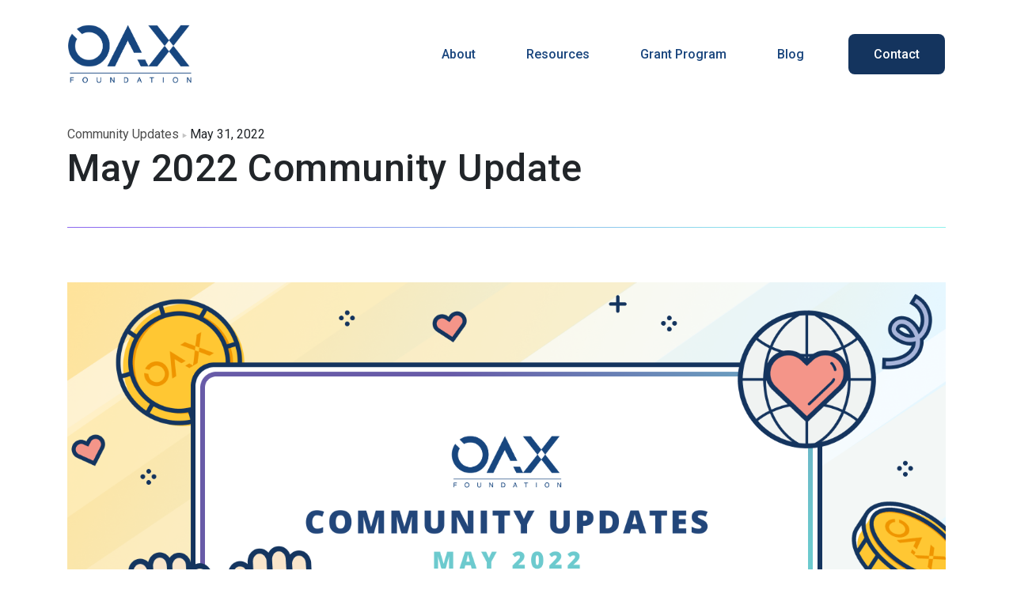

--- FILE ---
content_type: text/html; charset=utf-8
request_url: https://www.oax.org/2022/05/31/May-2022-Community-Update.html
body_size: 5404
content:
<!DOCTYPE html>
<html lang="en"><head>
  <meta http-equiv="Content-Security-Policy" content="default-src 'self' 'unsafe-inline' oax.org www.googletagmanager.com www.google-analytics.com www.youtube.com cdn.jsdelivr.net cdnjs.cloudflare.com code.jquery.com; style-src 'self' 'unsafe-inline' oax.org fonts.googleapis.com stackpath.bootstrapcdn.com cdn.jsdelivr.net cdnjs.cloudflare.com; font-src 'self' 'unsafe-inline' fonts.gstatic.com cdnjs.cloudflare.com; img-src 'self' data:;">
  <meta charset="utf-8">
  <meta http-equiv="X-UA-Compatible" content="IE=edge">
  <meta name="viewport" content="width=device-width, initial-scale=1">
  <link rel="apple-touch-icon" sizes="180x180" href="/apple-touch-icon.png">
  <link rel="icon" type="image/png" sizes="32x32" href="/favicon-32x32.png">
  <link rel="icon" type="image/png" sizes="16x16" href="/favicon-16x16.png">
  <link rel="manifest" href="/site.webmanifest"><script src="/assets/js/timeline.min.js"></script><!-- Begin Jekyll SEO tag v2.8.0 -->
<title>May 2022 Community Update | OAX Foundation</title>
<meta name="generator" content="Jekyll v3.10.0" />
<meta property="og:title" content="May 2022 Community Update" />
<meta name="author" content="OAX Foundation" />
<meta property="og:locale" content="en_US" />
<meta name="description" content="May 2022 Community Update End of May and the one month countdown has begun for our OAX Staking Campaign on OpenSwap. In this uncertain market, sometimes passive income utility is your best option, so use the opportunity to stake your OAX tokens to earn some OSWAP! Our friends from OpenSwap have also created a visual that highlights the current and potential utility of what OSWAP holders will gain. Source: OpenSwap As always, our OpenSwap campaigns are to thank our community for being OAX holders and supporting the grantees in our grant program. The work that the IJS team has put into developing the technology behind the OpenSwap platform is only the beginning of what we hope our grant program can do. We also invited the team at IJS to recap their last year (doesn’t time fly?) of development, so you can learn more about the changes that OpenSwap has made since launching their platform. If any of you are holding OAX ERC-20 tokens and want to participate in the OpenSwap platform, be sure to wrap the tokens to BEP-20 standard first! We’ve also published an update to how to withdraw OAX tokens on Binance in an earlier blog post, so be sure to refer to the details or reach out to our team if you have any questions. We mentioned passive income might be the best option in a market like this, and this last month has been one for the books in crypto history. Even to the weathered crypto HODLer the last month has seen quite a few dips thanks to the collapse of Luna and the depegging of the algorithm stablecoin UST. Source: Messari Stablecoins has been viewed with some weariness in the past, regardless of being backed by dollar reserves or the algorithmic stablecoin. But they offer some sense of comfort and a way to ease into the crypto market for others and are meant to play a relative role of stability in a very volatile industry. What’s your view on stablecoins and how much of your crypto is in stablecoin? That being said, regardless of how Luna, UST and the rest of the industry will adjust to the latest roadbump, regulators have been quick to use this scenario to ring alarm bells. G7 countries called for “swift and comprehensive regulation” immediately after the market responded to the Terra Luna situation, and so we can expect to see governments expediting their efforts to implement crypto regulations around the world. Whatever the case, it’s clear there’s never a dull moment in crypto, and we can expect more groundbreaking developments to come!" />
<meta property="og:description" content="May 2022 Community Update End of May and the one month countdown has begun for our OAX Staking Campaign on OpenSwap. In this uncertain market, sometimes passive income utility is your best option, so use the opportunity to stake your OAX tokens to earn some OSWAP! Our friends from OpenSwap have also created a visual that highlights the current and potential utility of what OSWAP holders will gain. Source: OpenSwap As always, our OpenSwap campaigns are to thank our community for being OAX holders and supporting the grantees in our grant program. The work that the IJS team has put into developing the technology behind the OpenSwap platform is only the beginning of what we hope our grant program can do. We also invited the team at IJS to recap their last year (doesn’t time fly?) of development, so you can learn more about the changes that OpenSwap has made since launching their platform. If any of you are holding OAX ERC-20 tokens and want to participate in the OpenSwap platform, be sure to wrap the tokens to BEP-20 standard first! We’ve also published an update to how to withdraw OAX tokens on Binance in an earlier blog post, so be sure to refer to the details or reach out to our team if you have any questions. We mentioned passive income might be the best option in a market like this, and this last month has been one for the books in crypto history. Even to the weathered crypto HODLer the last month has seen quite a few dips thanks to the collapse of Luna and the depegging of the algorithm stablecoin UST. Source: Messari Stablecoins has been viewed with some weariness in the past, regardless of being backed by dollar reserves or the algorithmic stablecoin. But they offer some sense of comfort and a way to ease into the crypto market for others and are meant to play a relative role of stability in a very volatile industry. What’s your view on stablecoins and how much of your crypto is in stablecoin? That being said, regardless of how Luna, UST and the rest of the industry will adjust to the latest roadbump, regulators have been quick to use this scenario to ring alarm bells. G7 countries called for “swift and comprehensive regulation” immediately after the market responded to the Terra Luna situation, and so we can expect to see governments expediting their efforts to implement crypto regulations around the world. Whatever the case, it’s clear there’s never a dull moment in crypto, and we can expect more groundbreaking developments to come!" />
<link rel="canonical" href="/2022/05/31/May-2022-Community-Update.html" />
<meta property="og:url" content="/2022/05/31/May-2022-Community-Update.html" />
<meta property="og:site_name" content="OAX Foundation" />
<meta property="og:image" content="/img/blog-images/OAX-May-2022-Comm.png" />
<meta property="og:type" content="article" />
<meta property="article:published_time" content="2022-05-31T00:00:00+00:00" />
<meta name="twitter:card" content="summary_large_image" />
<meta property="twitter:image" content="/img/blog-images/OAX-May-2022-Comm.png" />
<meta property="twitter:title" content="May 2022 Community Update" />
<script type="application/ld+json">
{"@context":"https://schema.org","@type":"BlogPosting","author":{"@type":"Person","name":"OAX Foundation"},"dateModified":"2022-05-31T00:00:00+00:00","datePublished":"2022-05-31T00:00:00+00:00","description":"May 2022 Community Update End of May and the one month countdown has begun for our OAX Staking Campaign on OpenSwap. In this uncertain market, sometimes passive income utility is your best option, so use the opportunity to stake your OAX tokens to earn some OSWAP! Our friends from OpenSwap have also created a visual that highlights the current and potential utility of what OSWAP holders will gain. Source: OpenSwap As always, our OpenSwap campaigns are to thank our community for being OAX holders and supporting the grantees in our grant program. The work that the IJS team has put into developing the technology behind the OpenSwap platform is only the beginning of what we hope our grant program can do. We also invited the team at IJS to recap their last year (doesn’t time fly?) of development, so you can learn more about the changes that OpenSwap has made since launching their platform. If any of you are holding OAX ERC-20 tokens and want to participate in the OpenSwap platform, be sure to wrap the tokens to BEP-20 standard first! We’ve also published an update to how to withdraw OAX tokens on Binance in an earlier blog post, so be sure to refer to the details or reach out to our team if you have any questions. We mentioned passive income might be the best option in a market like this, and this last month has been one for the books in crypto history. Even to the weathered crypto HODLer the last month has seen quite a few dips thanks to the collapse of Luna and the depegging of the algorithm stablecoin UST. Source: Messari Stablecoins has been viewed with some weariness in the past, regardless of being backed by dollar reserves or the algorithmic stablecoin. But they offer some sense of comfort and a way to ease into the crypto market for others and are meant to play a relative role of stability in a very volatile industry. What’s your view on stablecoins and how much of your crypto is in stablecoin? That being said, regardless of how Luna, UST and the rest of the industry will adjust to the latest roadbump, regulators have been quick to use this scenario to ring alarm bells. G7 countries called for “swift and comprehensive regulation” immediately after the market responded to the Terra Luna situation, and so we can expect to see governments expediting their efforts to implement crypto regulations around the world. Whatever the case, it’s clear there’s never a dull moment in crypto, and we can expect more groundbreaking developments to come!","headline":"May 2022 Community Update","image":"/img/blog-images/OAX-May-2022-Comm.png","mainEntityOfPage":{"@type":"WebPage","@id":"/2022/05/31/May-2022-Community-Update.html"},"url":"/2022/05/31/May-2022-Community-Update.html"}</script>
<!-- End Jekyll SEO tag -->
<link href="https://fonts.googleapis.com/css2?family=Roboto:wght@400;500;700&display=swap" rel="stylesheet">
  <link href="https://fonts.googleapis.com/css2?family=Open+Sans:wght@400;600;700&display=swap" rel="stylesheet">
  <link rel="stylesheet" href="https://stackpath.bootstrapcdn.com/bootstrap/4.4.1/css/bootstrap.min.css" integrity="sha384-Vkoo8x4CGsO3+Hhxv8T/Q5PaXtkKtu6ug5TOeNV6gBiFeWPGFN9MuhOf23Q9Ifjh" crossorigin="anonymous">
  <link rel="stylesheet" type="text/css" href="https://cdn.jsdelivr.net/gh/ycodetech/horizontal-timeline-2.0@2/css/horizontal_timeline.2.0.min.css">
  <link rel="stylesheet" href="/assets/style.css?1768973526683446048">
  <link rel="stylesheet" href="https://cdnjs.cloudflare.com/ajax/libs/animate.css/4.1.1/animate.min.css"/><link type="application/atom+xml" rel="alternate" href="/feed.xml" title="OAX Foundation" /><!-- <script async src="https://www.googletagmanager.com/gtag/js?id=G-HHLHYGBSL9"></script>
<script>
  window.dataLayer = window.dataLayer || [];
  function gtag(){dataLayer.push(arguments);}
  gtag('js', new Date());

  gtag('config', 'G-HHLHYGBSL9');
</script> --><script src="https://code.jquery.com/jquery-3.5.1.slim.min.js" integrity="sha384-DfXdz2htPH0lsSSs5nCTpuj/zy4C+OGpamoFVy38MVBnE+IbbVYUew+OrCXaRkfj" crossorigin="anonymous"></script>
  <script>
    jQuery( document ).ready(
        function() {
            timeline(document.querySelectorAll('.timeline') ,{mode: 'horizontal', forceVerticalMode: 900, visibleItems: 3});
        }
    );
  </script>
  <link href="/assets/timeline.min.css" rel="stylesheet" />
</head>
<body class="layout-post post "><div id="sidenav" class="sidenav d-flex flex-column align-items-center">
  <a href="javascript:void(0)" class="closebtn" onclick="closeNav()">&times;</a>
  <a class="nav-link " href="/about/">About
      </a><a class="nav-link " href="/resources/">Resources
      </a><a class="nav-link " href="/grant-program/">Grant Program
      </a><a class="nav-link " href="/blog/">Blog
  </a>
  <a class="nav-link px-5  border-gradient1 " href="/contactus/">Contact
  </a>
</div>
<script>
  function openNav() {
    document.getElementById("sidenav").style.width = "100%";
  }
  
  function closeNav() {
    document.getElementById("sidenav").style.width = "0";
  }
</script>

<header class="header" id="main_header" style="background-color: white; position: relative"><nav class="container navbar navbar-expand-lg navbar-light mt-0 mt-lg-2">
    <a class="navbar-brand" href="/">
      <img src="/assets/oax-logo.png" alt="" style="width: 156px;">
      <!-- <img src="/assets/oax-logo_old.png" alt=""> -->
    </a>
    <button class="navbar-toggler border-0" type="button" data-toggle="collapse" data-target="#navbarNav" 
      onclick="openNav()"
      aria-controls="navbarNav" aria-expanded="false" aria-label="Toggle navigation">
      <span class="navbar-toggler-icon"></span>
    </button>
    <div class="collapse navbar-collapse d-none d-lg-block" id="navbarNav">
      <ul class="navbar-nav mr-auto">
      </ul>
      <ul class="navbar-nav" style="align-items: center;">
        <li class="nav-item mr-5">
              <a class="nav-link py-2  " href="/about/">About</a>
            </li><li class="nav-item mr-5">
              <a class="nav-link py-2  " href="/resources/">Resources</a>
            </li><li class="nav-item mr-5">
              <a class="nav-link py-2  " href="/grant-program/">Grant Program</a>
            </li><li class="nav-item mr-5">
          <a class="nav-link py-2  " href="/blog/">Blog</a>
        </li>
        <li class="nav-item">
          <a class="nav-link py-2 px-5" href="/contactus/" style="padding-left: 32px !important; padding-right: 32px !important; padding-top: 16px !important; padding-bottom: 16px !important; background-color: #14345E; color: white; border-radius: 8px;">Contact</a>
        </li>
      </ul>
    </div>
  </nav></header>
<main>
      <article itemscope itemtype="http://schema.org/BlogPosting">
  <div class="d-flex flex-column">
    <header>
      <div class="container d-flex flex-row">
        <div class="mr-1">
<div class="tag-label"><a class="black1" href="/tag/community-updates.html">community updates</a></div></div>
        <div class="mr-1">
          <img src="/assets/triangle.jpg" alt="arrow">
        </div>
        <div>
          <time datetime="2022-05-31T00:00:00+00:00" itemprop="datePublished">May 31, 2022
          </time>
        </div>
      </div>
      <div class="container">
        
        <h1 itemprop="name headline">May 2022 Community Update</h1>
        <div style="margin-top: 30px; margin-bottom: 60px;">
          <img src="/assets/line.jpg" alt="line" width="100%">
        </div>
      </div>
    </header>
    
    <div class="post-content container mb-5" itemprop="articleBody">
      
      
      <p><img src="/img/blog-images/OAX-May-2022-Comm.png" alt="" /></p>

<p><br /><b>May 2022 Community Update</b></p>

<p>End of May and the one month countdown has begun for our <a href="https://www.openswap.xyz/#/staking">OAX Staking Campaign</a> on OpenSwap. In this uncertain market, sometimes passive income utility is your best option, so use the opportunity to stake your OAX tokens to earn some OSWAP! Our friends from OpenSwap have also created a visual that highlights the current and potential utility of what OSWAP holders will gain. <br /></p>

<p><img src="/img/blog-images/OpenSwap-Infographic.png" alt="" />
<br /><i>Source: OpenSwap</i></p>

<p><br />As always, our OpenSwap campaigns are to thank our community for being OAX holders and supporting the grantees in our grant program. The work that the IJS team has put into developing the technology behind the OpenSwap platform is only the beginning of what we hope our grant program can do. We also invited the team at <a href="https://www.oax.org/2022/05/19/OAX-Foundation-x-IJS-Technologies-A-look-back-on-the-past-year.html">IJS to recap their last year</a> (doesn’t time fly?) of development, so you can learn more about the changes that OpenSwap has made since launching their platform.</p>

<p>If any of you are holding OAX ERC-20 tokens and want to participate in the OpenSwap platform, be sure to wrap the tokens to BEP-20 standard first! We’ve also published an update to how to withdraw OAX tokens on Binance in an earlier <a href="https://www.oax.org/2022/05/08/Staking-Guide-on-OpenSwap.html">blog post</a>, so be sure to refer to the details or reach out to our team if you have any questions. <br /><br /></p>

<hr />

<p><br />We mentioned passive income might be the best option in a market like this, and this last month has been one for the books in crypto history. Even to the weathered crypto HODLer the last month has seen quite a few dips thanks to the collapse of Luna and the depegging of the algorithm stablecoin UST.</p>

<p><img src="/img/blog-images/OAX-Stablecoins.png" alt="" />
<br /><i>Source: Messari</i></p>

<p><br />Stablecoins has been viewed with some weariness in the past, regardless of being backed by dollar reserves or the algorithmic stablecoin. But they offer some sense of comfort and a way to ease into the crypto market for others and are meant to play a relative role of stability in a very volatile industry. What’s your view on stablecoins and how much of your crypto is in stablecoin?</p>

<p>That being said, regardless of how Luna, UST and the rest of the industry will adjust to the latest roadbump, regulators have been quick to use this scenario to ring alarm bells. G7 countries called for “swift and comprehensive regulation” immediately after the market responded to the Terra Luna situation, and so we can expect to see governments expediting their efforts to implement crypto regulations around the world.</p>

<p>Whatever the case, it’s clear there’s never a dull moment in crypto, and we can expect more groundbreaking developments to come!</p>

    </div>

    <div class="container d-flex flex-column mt-2">
      <img src="/assets/line.jpg" alt="line" width="100%">
      <div class="d-flex flex-row mt-2 pt-2 pb-4">
        <div>By OAX Foundation </div>
        <div class="d-flex flex-row flex-grow-1 justify-content-end">
          <div class="mr-3">Share:</div>
          <div class="d-flex flex-row">
            <!-- <a class="mr-3"><img src="/assets/svgs/discord.svg" alt="discord"/></a> -->
            <a href="http://www.linkedin.com/shareArticle?mini=true&url=/2022/05/31/May-2022-Community-Update.html" class="mr-3" target="_blank"><img src="/assets/svgs/linkedin.svg" alt="linkedin"/></a>
            <!-- <a class="mr-3"><img src="/assets/svgs/medium.svg" alt="medium"/></a> -->
            <a href="https://twitter.com/intent/tweet?text=/2022/05/31/May-2022-Community-Update.html" target="_blank"><img style="height: 28px" src="/assets/x.png" alt="twitter"/></a>
          </div>
        </div>
      </div>
      <div class="d-flex flex-row row">
        <div class="col">
          
          <a href="/2022/05/19/OAX-Foundation-x-IJS-Technologies-A-look-back-on-the-past-year.html">&lt; Previous</a>
          
        </div>
        <div class="col d-flex flex-row justify-content-end">
          
          <a href="/2022/06/09/Expanding-NFTs-in-Charities.html">Next &gt;</a>
          
        </div>
      </div>
    </div>

  </div>
</article>

    </main><div id="gototopbtn_container" class="d-none">
  <div class="container d-flex flex-row">
    <div class="flex-grow-1"></div>
    <div class="go-to-top-btn bg-blue1" onclick="goToTop()">
      <svg xmlns='http://www.w3.org/2000/svg' class='ionicon' viewBox='0 0 512 512'>
    <path fill='none' stroke='currentColor' stroke-linecap='round' stroke-linejoin='round' stroke-width='48' d='M112 328l144-144 144 144'/>
</svg>
    </div>
  </div>
</div>

<footer class="d-flex flex-column" style="background-color: white; padding-top: 37px;">
  <div class="container d-none d-lg-block py-5">
    
    <!-- <div class="d-flex flex-row">
      
    </div> -->
    <div class="d-flex flex-row pt-4">

      
      <div class="flex-grow-1">
        <div class="w-25">
          <img src="/assets/OAX Logo - Circle.png" alt="logo" style="max-width: 120px;">
          <br/>
          <br/>  
        </div>
        <div style="color: #14345E; font-weight: bold; font-size: 16px;">Copyright &copy; OAX Foundation 2025</div>
      </div>

      <div class="d-flex flex-column w-25" style="padding-left: 8%;">
        <div class="oax-links--footer" style="margin-top: 0">OAX ETHERSCAN LINK:</div>
        <div>
          <a href="https://etherscan.io/address/0x701c244b988a513c945973defa05de933b23fe1d" target="_blank">
            <img src="/assets/logo-ether.png" alt="logo" width="160px">
          </a>
        </div>
        <div class="oax-links--footer">OAX BSCSCAN LINK:</div>
        <div>
          <a href="https://bscscan.com/address/0x31720b2276df3b3b757b55845d17eea184d4fc8f" target="_blank">
            <img src="/assets/logo-bscscan.svg" alt="logo" width="160px">
          </a>
        </div>
      </div>

      <div class="d-flex flex-column w-25" style="padding-left: 8%;">
        <div class="social-media--label mr-4" style="color: #14345E; font-weight: bold; font-size: 16px;">OUR SOCIALS</div>
        <div class="d-flex flex-row" style="padding-top: 8px; padding-bottom: 16px;">
          
<a class="mr-3" style="z-index: 2" href="https://linktr.ee/oax_foundation"><img style="height: 30px" src="/assets/Linktree.png" alt="linktree"/></a>
<a class="mr-3" href="https://www.linkedin.com/company/oax-foundation"><img src="/assets/svgs/linkedin.svg" alt="linkedin"/></a>
<a class="mr-3" href="https://oax-foundation.medium.com/"><img src="/assets/svgs/medium.svg" alt="medium"/></a>
<a class="mr-3" href="https://www.reddit.com/r/OpenANX/"><img src="/assets/svgs/reddit.svg" alt="reddit"/></a>
<a class="mr-3" href="https://t.me/openanxteam"><img src="/assets/svgs/telegram.svg" alt="telegram"/></a>
<a class="mr-3" style="z-index: 2" href="https://twitter.com/OAX_Foundation"><img style="height: 30px" src="/assets/x.png" alt="twitter"/></a>
<a class="mr-3" style="z-index: 2" href="https://www.instagram.com/oax_foundation"><img style="height: 30px" src="/assets/Instagram.png" alt="instagram"/></a>
<a class="mr-3" style="z-index: 2" href="https://www.facebook.com/oaxfoundation/"><img style="height: 32px" src="/assets/facebook.png" alt="facebook"/></a>

        </div>
        <a href="/cdn-cgi/l/email-protection#6a03040c052a050b124405180d" style="color: #14345E; font-weight: bold; font-size: 16px;"><span class="__cf_email__" data-cfemail="6a03040c052a050b124405180d">[email&#160;protected]</span></a>
      </div>


      <div class="d-flex flex-column w-25">
        <a href="/privacy" style="text-align: right; color: #14345E; font-weight: bold; font-size: 16px; text-decoration: underline !important;" class="black5">Privacy Policy </a>
      </div>

    </div>


  </div>
  <div class="container d-lg-none pb-5" style="text-align: center;">
    <div class="d-flex flex-column">
      <div class="d-flex flex-column align-items-center">
        <img src="/assets/oax-logo.png" alt="logo" style="max-width: 120px;">
        <div style="color: #14345E; font-weight: bold; font-size: 16px; padding-top: 20px; padding-bottom: 28px;">Copyright &copy; OAX Foundation 2025</div>
        <div class="oax-links--footer" style="font-size: 16px">OAX ETHERSCAN LINK:</div>
        <div>
          <a href="https://etherscan.io/address/0x701c244b988a513c945973defa05de933b23fe1d" target="_blank">
            <img src="/assets/logo-ether.png" alt="logo" width="185px">
          </a>
        </div>
        <div class="oax-links--footer" style="font-size: 16px">OAX BSCSCAN LINK:</div>
        <div>
          <a href="https://bscscan.com/address/0x31720b2276df3b3b757b55845d17eea184d4fc8f" target="_blank">
            <img src="/assets/logo-bscscan.svg" alt="logo" width="185px">
          </a>
        </div>
      </div>
      <div>
        <div style="padding-top: 48px;">
          
          <div>
            <div class="social-media--label" style="color: #14345E; font-weight: bold; font-size: 16px;">OUR SOCIALS</div>
            <div class="d-flex flex-row py-3" style="display: inherit !important;">
              
<a class="mr-3" style="z-index: 2" href="https://linktr.ee/oax_foundation"><img style="height: 30px" src="/assets/Linktree.png" alt="linktree"/></a>
<a class="mr-3" href="https://www.linkedin.com/company/oax-foundation"><img src="/assets/svgs/linkedin.svg" alt="linkedin"/></a>
<a class="mr-3" href="https://oax-foundation.medium.com/"><img src="/assets/svgs/medium.svg" alt="medium"/></a>
<a class="mr-3" href="https://www.reddit.com/r/OpenANX/"><img src="/assets/svgs/reddit.svg" alt="reddit"/></a>
<a class="mr-3" href="https://t.me/openanxteam"><img src="/assets/svgs/telegram.svg" alt="telegram"/></a>
<a class="mr-3" style="z-index: 2" href="https://twitter.com/OAX_Foundation"><img style="height: 30px" src="/assets/x.png" alt="twitter"/></a>
<a class="mr-3" style="z-index: 2" href="https://www.instagram.com/oax_foundation"><img style="height: 30px" src="/assets/Instagram.png" alt="instagram"/></a>
<a class="mr-3" style="z-index: 2" href="https://www.facebook.com/oaxfoundation/"><img style="height: 32px" src="/assets/facebook.png" alt="facebook"/></a>

            </div>
          </div>
          <div style="color: #14345E; font-weight: bold; font-size: 16px !important; padding-bottom: 48px;"><strong><a href="/cdn-cgi/l/email-protection" class="__cf_email__" data-cfemail="87eee9e1e8c7e8e6ffa9e8f5e0">[email&#160;protected]</a></strong></div>

          <div>
            <a href="/privacy" class="black5" style="color: #14345E; font-weight: bold; font-size: 16px; text-decoration: underline !important;">Privacy Policy </a>
          </div>
        </div>
      </div>
    </div>
  </div>
</footer>

<script data-cfasync="false" src="/cdn-cgi/scripts/5c5dd728/cloudflare-static/email-decode.min.js"></script><script src="https://cdn.jsdelivr.net/npm/bootstrap@4.5.3/dist/js/bootstrap.bundle.min.js" integrity="sha384-ho+j7jyWK8fNQe+A12Hb8AhRq26LrZ/JpcUGGOn+Y7RsweNrtN/tE3MoK7ZeZDyx" crossorigin="anonymous"></script>
<script src="https://cdn.jsdelivr.net/gh/ycodetech/horizontal-timeline-2.0@2/JavaScript/horizontal_timeline.2.0.min.js"></script>
<script src="/assets/js/app.js?1768973526683446048"></script>
</body>

</html>


--- FILE ---
content_type: text/css; charset=utf-8
request_url: https://cdn.jsdelivr.net/gh/ycodetech/horizontal-timeline-2.0@2/css/horizontal_timeline.2.0.min.css
body_size: 1103
content:
/* -------------------------------- 
Horizontal Timeline 2.0
by Studocwho @ yCodeTech
Version: 2.0.5-alpha.3
Original Horizontal Timeline by CodyHouse
Licensed under the MIT license	
Docs at http://horizontal-timeline.ycodetech.co.uk
-------------------------------- */
body,html{overflow-x:hidden}.horizontal-timeline{opacity:0;width:100%;margin:2em auto;-webkit-transition:opacity .2s;-moz-transition:opacity .2s;transition:opacity .2s}.horizontal-timeline ol{margin:0;padding:0;width:100%}.horizontal-timeline::before{content:'desktop';display:none}.horizontal-timeline.loaded{opacity:1;margin:0!important}.horizontal-timeline .touch-enabled{cursor:grab}.horizontal-timeline .timeline{position:relative;height:auto;margin:0 auto;display:flex;-ms-flex-wrap:wrap;flex-wrap:wrap}.horizontal-timeline .events-wrapper{position:relative;height:80px;overflow:hidden;-ms-flex:1 1 auto!important;flex:1 1 auto!important}.horizontal-timeline .events{position:absolute;z-index:1;left:0;bottom:13%;height:5px;background:#000;-webkit-transition:-webkit-transform .4s;-moz-transition:-moz-transform .4s;transition:transform .4s}.horizontal-timeline .filling-line{position:absolute;z-index:1;left:0;top:0;height:100%;width:100%;background-color:#002bff;-webkit-transform:scaleX(0);-moz-transform:scaleX(0);-ms-transform:scaleX(0);-o-transform:scaleX(0);transform:scaleX(0);-webkit-transform-origin:left center;-moz-transform-origin:left center;-ms-transform-origin:left center;-o-transform-origin:left center;transform-origin:left center;-webkit-transition:-webkit-transform .3s;-moz-transition:-moz-transform .3s;transition:transform .3s}.horizontal-timeline .events a{position:absolute;bottom:0;z-index:2;text-align:center;text-decoration:none;padding-bottom:15px;color:#000;-webkit-transform:translateZ(0);-moz-transform:translateZ(0);-ms-transform:translateZ(0);-o-transform:translateZ(0);transform:translateZ(0);user-select:none}.horizontal-timeline .events a::after{content:'';position:absolute;left:40%;bottom:-3px;height:12px;width:12px;border-radius:50%;background-color:#000;-webkit-transition:background-color .3s,border-color .3s;-moz-transition:background-color .3s,border-color .3s;transition:background-color .3s,border-color .3s}.horizontal-timeline .events a.selected{pointer-events:none}.horizontal-timeline .events a.older-event::after,.horizontal-timeline .events a.selected::after{background-color:#002bff}.horizontal-timeline .events a:hover{text-decoration:underline}.timeline-navigation{position:relative;top:3px;-webkit-transform:translateY(50%);-moz-transform:translateY(50%);-ms-transform:translateY(50%);-o-transform:translateY(50%);transform:translateY(50%);z-index:2}.timeline-navigation#leftNav{left:1px}.timeline-navigation#rightNav{right:1px}.timeline-navigation a{display:inline;text-decoration:none;color:#000}.timeline-navigation a:hover{color:#002bff;border-color:#002bff}.timeline-navigation a.inactive{cursor:not-allowed;border-color:#d3d3d3;color:#d3d3d3}.timeline-navigation#pausePlay{width:100%;top:-10px;text-align:center}.horizontal-timeline .events-content{position:relative;margin:2em 0;margin-left:auto;margin-right:auto;-webkit-transition:height .4s .2s;-moz-transition:height .4s .2s;transition:height .4s .2s}.horizontal-timeline .events-content .progressBarWrapper{position:absolute;width:100%;height:4px;margin-top:-4px;padding:0 20px}.horizontal-timeline .events-content .progressBar{width:0%;max-width:100%;height:inherit;background:#002bff}.horizontal-timeline .events-content li{position:absolute;width:100%;left:0;top:0;margin:auto;padding:10px;background:#ccc;border-radius:20px;opacity:0;font-size:16pt;text-align:center;-webkit-touch-callout:none;-webkit-user-select:none;-khtml-user-select:none;-moz-user-select:none;-ms-user-select:none;user-select:none;-webkit-transition:opacity 1s;-moz-transition:opacity 1s;transition:opacity 1s}.horizontal-timeline .events-content li.selected{position:relative;z-index:2;opacity:1}.horizontal-timeline .events-content li.enter-right,.horizontal-timeline .events-content li.exit-right{-webkit-animation-name:timeline-enter-right;-moz-animation-name:timeline-enter-right;animation-name:timeline-enter-right}.horizontal-timeline .events-content li.enter-left,.horizontal-timeline .events-content li.exit-left{-webkit-animation-name:timeline-enter-left;-moz-animation-name:timeline-enter-left;animation-name:timeline-enter-left}.horizontal-timeline .events-content li.exit-left,.horizontal-timeline .events-content li.exit-right{-webkit-animation-direction:reverse;-moz-animation-direction:reverse;animation-direction:reverse}.horizontal-timeline .events-content li.animationSpeed{-webkit-animation-duration:.4s;-moz-animation-duration:.4s;animation-duration:.4s}@-webkit-keyframes timeline-enter-right{0%{opacity:0;-webkit-transform:translateX(100%)}100%{opacity:1;-webkit-transform:translateX(0)}}@-moz-keyframes timeline-enter-right{0%{opacity:0;-moz-transform:translateX(100%)}100%{opacity:1;-moz-transform:translateX(0)}}@keyframes timeline-enter-right{0%{opacity:0;-webkit-transform:translateX(100%);-moz-transform:translateX(100%);-ms-transform:translateX(100%);-o-transform:translateX(100%);transform:translateX(100%)}100%{opacity:1;-webkit-transform:translateX(0);-moz-transform:translateX(0);-ms-transform:translateX(0);-o-transform:translateX(0);transform:translateX(0)}}@-webkit-keyframes timeline-enter-left{0%{opacity:0;-webkit-transform:translateX(-100%)}100%{opacity:1;-webkit-transform:translateX(0)}}@-moz-keyframes timeline-enter-left{0%{opacity:0;-moz-transform:translateX(-100%)}100%{opacity:1;-moz-transform:translateX(0)}}@keyframes timeline-enter-left{0%{opacity:0;-webkit-transform:translateX(-100%);-moz-transform:translateX(-100%);-ms-transform:translateX(-100%);-o-transform:translateX(-100%);transform:translateX(-100%)}100%{opacity:1;-webkit-transform:translateX(0);-moz-transform:translateX(0);-ms-transform:translateX(0);-o-transform:translateX(0);transform:translateX(0)}}@media only screen and (min-width:1100px){.horizontal-timeline{margin:6em auto}}@media only screen and (min-width:701px) and (max-width:1100px){.horizontal-timeline::before{content:'tablet'}}@media only screen and (min-width:501px) and (max-width:700px){.horizontal-timeline::before{content:'smallTablet'}}@media only screen and (min-width:361px) and (max-width:500px){.horizontal-timeline::before{content:'mobile'}}@media only screen and (max-width:360px){.horizontal-timeline::before{content:'tinyMobile'}}@media only screen and (max-width:1100px){.horizontal-timeline .timeline{padding-bottom:40px!important}.timeline-navigation#leftNav{-ms-flex-direction:column-reverse!important;flex-direction:column-reverse!important}.timeline-navigation#rightNav{-ms-flex-direction:column!important;flex-direction:column!important}.timeline-navigation#leftNav,.timeline-navigation#rightNav{display:-ms-flexbox!important;display:flex!important;top:-5px!important}.timeline-navigation#pausePlay{top:20px!important}}

--- FILE ---
content_type: image/svg+xml
request_url: https://www.oax.org/assets/svgs/medium.svg
body_size: -301
content:
<svg width="28" height="28" viewBox="0 0 28 28" fill="none" xmlns="http://www.w3.org/2000/svg">
<path d="M0 0V28H28V0H0ZM23.25 6.6875L21.75 8.125C21.625 8.1875 21.5625 8.375 21.5625 8.5V19.125C21.5625 19.25 21.625 19.4375 21.75 19.5L23.1875 20.9375V21.25H15.8125V20.9375L17.375 19.5C17.5 19.3125 17.5 19.3125 17.5 19.0625V10.5L13.25 21.25H12.6875L7.8125 10.5V17.6875C7.75 18 7.875 18.3125 8.0625 18.5L10.0625 20.9375V21.25H4.4375V20.9375L6.375 18.5C6.625 18.3125 6.6875 18 6.625 17.6875V9.375C6.6875 9.1875 6.5625 8.9375 6.4375 8.75L4.6875 6.6875V6.3125H10.125L14.3125 15.5625L18.0625 6.375H23.25V6.6875Z" fill="#14345E"/>
</svg>


--- FILE ---
content_type: application/javascript; charset=utf-8
request_url: https://www.oax.org/assets/js/app.js?1768973526683446048
body_size: 1472
content:
jQuery(document).ready(function($) {
    
    $('.animated1').css({
        visibility: 'visible',
        right: ''
    });

    //---------------------------
    // Page: Grant Program
    //---------------------------
    $('li.blue-arrow').on('click', function(e) {
        e.preventDefault();
        e.stopPropagation();

        $(this).find('.list--content').toggleClass('hide');
    });
    
    //---------------------------
    // Page: About
    //---------------------------

    $('.go-to-anchor').click(function($event) {
        $event.preventDefault();
        $event.stopPropagation();

        const target = $(this).attr('href');
        
        let elem = $(target)[0];
            
        if(!elem) {
            return;
        }
        
        elem.scrollIntoView({
            behavior: 'smooth',
            block: 'end',
            inline: 'end'
        });
    });

    //---------------------------
    // Page: Team
    //---------------------------
    
    function hideDescription() {
        $('.member--description:not(.d-none)').addClass('d-none')
        .each(function() {
            $(this).prev().find('.expand-button').html('+');
        });
    }
    
    $('body').on('click', hideDescription);
    
    $('.expand-button').click(function($event) {
        $event.preventDefault();
        $event.stopPropagation();   
        

        if ($(this).parent().next().hasClass('d-none')) {
            $(this).parent().next().removeClass('d-none');
            $(this).html('-');
        } else {
            hideDescription();

            $(this).parent().next().addClass('d-none');
            $(this).html('+');
        }
        
        // $(this).parent().next().toggleClass('d-none');
        
        if($(this).offset().left > window.outerWidth/2) {
            $(this).parent().next().addClass('left');
        }
    });
    
    
    //----------------------------------------
    // Page: Resources
    //----------------------------------------
    function hideContentBody() {
        $('.content--title.gradient5').toggleClass('gradient5').toggleClass('gradient4').next().addClass('d-none');
    }
    
    $('body').on('click', hideContentBody);
    
    $('.content--title').click(function($event) {
        $event.preventDefault();
        $event.stopPropagation();
        
        let alreadyExpanded = $(this).hasClass('gradient5');
        
        hideContentBody();
        
        if( !alreadyExpanded ) {
            
            $(this).toggleClass('gradient4')
            .toggleClass('gradient5')
            .next().toggleClass('d-none');
            
        }
        
    });

    $('#example').horizontalTimeline({
        dateOrder: "reverse",

        scrollLeft_iconClass: "fa-caret-left",
        scrollRight_iconClass: "fa-caret-right",
        prev_iconClass: "fa-caret-left",
        next_iconClass: "fa-caret-right",

        animation_baseClass: "animationSpeed", // Space separated class names
        enter_animationClass: {
            "left": "",
            "right": ""
        },
        exit_animationClass: {
            "left": "",
            "right": ""
        },
    });

    setTimeout(() => {

        // const targetClass = '.events a:last-child'; // dateOrder: normal
        const targetClass = '.events a:nth-child(2)'; // dateOrder: reverse

        activateTimelineitem(
            $(targetClass)
        );

        const targetChild = $(targetClass).data('horizontal-timeline');

        if (targetChild) {
            $('#example').horizontalTimeline('goTo',
                $(targetClass).data('horizontal-timeline').date
            );
        }

    }, 750);

    $('.events a').click(function() {        
        activateTimelineitem($(this));
    });

    $('.horizontal-timeline .timeline-navigation:first-child').on('click', function() {
        activateTimelineitem($('.events a.selected').prev())
    });

    $('.horizontal-timeline .timeline-navigation:last-child').on('click', function() {
        activateTimelineitem($('.events a.selected').next())
    });
});

function activateTimelineitem(timelineItem) {
    console.log(jQuery(timelineItem).index());
    
    if (window.outerWidth < 768) return;

    const sourceLeft = parseInt(
        timelineItem.css('left')
    );

    let adjustLeft = 100;

    const finalLeft = (sourceLeft - adjustLeft);

    const timelineWidth = parseInt(
        jQuery('.horizontal-timeline').width()
    );

    const currentEventContentLeft = parseInt(
        jQuery('.events-content').css('left')
    );

    const dx = (parseInt(
        timelineItem.css('left')
    ) - parseInt(
        timelineItem.prev().css('left')
    ));

    const middleStateLeft = ((timelineWidth/2) - adjustLeft);

    let reduce = 0;

    if (window.outerWidth > 425 && window.outerWidth < 1024) {
        reduce = -120;
    }

    if (timelineItem.hasClass('selected')) {
        return;
    }

    if (timelineItem.hasClass('last') && !timelineItem.hasClass('selected')) {
        console.log('last')

        jQuery('.events-content').css({
            left: middleStateLeft + dx + dx + reduce + 'px'
        });

    } else if (timelineItem.next().hasClass('last') && timelineItem.next().hasClass('selected')) {
        console.log(`2nd last`);

        jQuery('.events-content').css({
            left: middleStateLeft + dx + reduce + 'px'
        });

    } else if (timelineItem.next().hasClass('last') || (timelineItem.hasClass('last'))) {
        console.log(`2nd last (2)`);

        jQuery('.events-content').css({
            left: (currentEventContentLeft + dx) + 'px'
        });
        
    } else if (finalLeft > (timelineWidth/2) 
        || (timelineItem.index() > 3 && currentEventContentLeft === 0)
        || timelineItem.index() === 4) {
        console.log(`move than half  ${middleStateLeft}px`);

        jQuery('.events-content').css({
            left: middleStateLeft + 'px'
        });

    }  else if (currentEventContentLeft < (timelineWidth/2)) {
        console.log('move');

        jQuery('.events-content').css({
            left: (sourceLeft - adjustLeft) + 'px'
        });
    }

    if (sourceLeft === 0) {
        jQuery('.events-content').removeClass('next-event');
    } else {
        jQuery('.events-content').addClass('next-event');
    }
}
    
gototopbtnContainer = document.getElementById("gototopbtn_container");

function scrollFunction() {
    if (document.body.scrollTop > 60 || document.documentElement.scrollTop > 60) {
        gototopbtnContainer.classList.remove('d-none');
    } else {
        gototopbtnContainer.classList.add('d-none');
    }
}

// When the user clicks on the button, scroll to the top of the document
function goToTop() {
    document.body.scrollTop = 0; // For Safari
    document.documentElement.scrollTop = 0; // For Chrome, Firefox, IE and Opera
}

// When the user scrolls the page, execute stickyHeaderHandler
window.onscroll = function() {
    stickyHeaderHandler();
    scrollFunction();
};

// Get the header
var header = document.getElementById("main_header");

// Get the offset position of the navbar
var sticky = header.offsetTop;

// Add the sticky class to the header when you reach its scroll position. Remove "sticky" when you leave the scroll position
function stickyHeaderHandler() {
    if (window.outerWidth < 768) return;
    
    if (window.pageYOffset > sticky) {
        header.classList.add("sticky");
        header.classList.add("bg-white");
    } else {
        header.classList.remove("sticky");
        header.classList.remove("bg-white");
    }
}